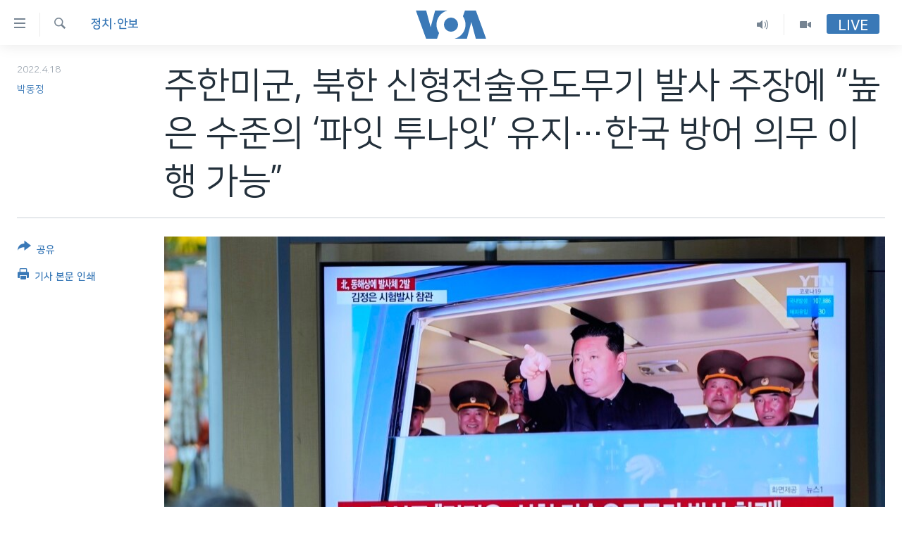

--- FILE ---
content_type: text/html; charset=utf-8
request_url: https://www.voakorea.com/a/6534328.html
body_size: 9900
content:

<!DOCTYPE html>
<html lang="ko" dir="ltr" class="no-js">
<head>
<link href="/Content/responsive/VOA/ko-KR/VOA-ko-KR.css?&amp;av=0.0.0.0&amp;cb=306" rel="stylesheet"/>
<script src="https://tags.voakorea.com/voa-pangea/prod/utag.sync.js"></script> <script type='text/javascript' src='https://www.youtube.com/iframe_api' async></script>
<script type="text/javascript">
//a general 'js' detection, must be on top level in <head>, due to CSS performance
document.documentElement.className = "js";
var cacheBuster = "306";
var appBaseUrl = "/";
var imgEnhancerBreakpoints = [0, 144, 256, 408, 650, 1023, 1597];
var isLoggingEnabled = false;
var isPreviewPage = false;
var isLivePreviewPage = false;
if (!isPreviewPage) {
window.RFE = window.RFE || {};
window.RFE.cacheEnabledByParam = window.location.href.indexOf('nocache=1') === -1;
const url = new URL(window.location.href);
const params = new URLSearchParams(url.search);
// Remove the 'nocache' parameter
params.delete('nocache');
// Update the URL without the 'nocache' parameter
url.search = params.toString();
window.history.replaceState(null, '', url.toString());
} else {
window.addEventListener('load', function() {
const links = window.document.links;
for (let i = 0; i < links.length; i++) {
links[i].href = '#';
links[i].target = '_self';
}
})
}
var pwaEnabled = false;
var swCacheDisabled;
</script>
<meta charset="utf-8" />
<title>주한미군, 북한 신형전술유도무기 발사 주장에 “높은 수준의 ‘파잇 투나잇’ 유지…한국 방어 의무 이행 가능”</title>
<meta name="description" content="주한미군은 북한의 신형 전술유도무기 시험 발사 주장에 대해 “우리는 높은 수준의 ‘파잇 투나잇’(fight tonight) 대비태세를 유지하고 있다”고 밝혔습니다. &#160;" />
<meta name="keywords" content="한반도, 정치·안보" />
<meta name="viewport" content="width=device-width, initial-scale=1.0" />
<meta http-equiv="X-UA-Compatible" content="IE=edge" />
<meta name="robots" content="max-image-preview:large"><meta property="fb:pages" content="186951328047493" />
<meta name="msvalidate.01" content="3286EE554B6F672A6F2E608C02343C0E" />
<link href="https://www.voakorea.com/a/6534328.html" rel="canonical" />
<meta name="apple-mobile-web-app-title" content="VOA" />
<meta name="apple-mobile-web-app-status-bar-style" content="black" />
<meta name="apple-itunes-app" content="app-id=632618796, app-argument=//6534328.ltr" />
<meta content="주한미군, 북한 신형전술유도무기 발사 주장에 “높은 수준의 ‘파잇 투나잇’ 유지…한국 방어 의무 이행 가능”" property="og:title" />
<meta content="주한미군은 북한의 신형 전술유도무기 시험 발사 주장에 대해 “우리는 높은 수준의 ‘파잇 투나잇’(fight tonight) 대비태세를 유지하고 있다”고 밝혔습니다. " property="og:description" />
<meta content="article" property="og:type" />
<meta content="https://www.voakorea.com/a/6534328.html" property="og:url" />
<meta content="Voice of America" property="og:site_name" />
<meta content="https://www.facebook.com/voakorea" property="article:publisher" />
<meta content="https://gdb.voanews.com/03a90000-0aff-0242-9e58-08da2099bf4b_cx3_cy18_cw86_w1200_h630.jpg" property="og:image" />
<meta content="1200" property="og:image:width" />
<meta content="630" property="og:image:height" />
<meta content="540339945982256" property="fb:app_id" />
<meta content="박동정" name="Author" />
<meta content="summary_large_image" name="twitter:card" />
<meta content="@voakorea" name="twitter:site" />
<meta content="https://gdb.voanews.com/03a90000-0aff-0242-9e58-08da2099bf4b_cx3_cy18_cw86_w1200_h630.jpg" name="twitter:image" />
<meta content="주한미군, 북한 신형전술유도무기 발사 주장에 “높은 수준의 ‘파잇 투나잇’ 유지…한국 방어 의무 이행 가능”" name="twitter:title" />
<meta content="주한미군은 북한의 신형 전술유도무기 시험 발사 주장에 대해 “우리는 높은 수준의 ‘파잇 투나잇’(fight tonight) 대비태세를 유지하고 있다”고 밝혔습니다. " name="twitter:description" />
<link rel="amphtml" href="https://www.voakorea.com/amp/6534328.html" />
<script type="application/ld+json">{"articleSection":"정치\u0026#183;안보","isAccessibleForFree":true,"headline":"주한미군, 북한 신형전술유도무기 발사 주장에 “높은 수준의 ‘파잇 투나잇’ 유지…한국 방어 의무 이행 가능”","inLanguage":"ko-KR","keywords":"한반도, 정치·안보","author":{"@type":"Person","url":"https://www.voakorea.com/author/박동정/gvmyp","description":"","image":{"@type":"ImageObject"},"name":"박동정"},"datePublished":"2022-04-17 15:30:00Z","dateModified":"2022-04-18 16:30:47Z","publisher":{"logo":{"width":512,"height":220,"@type":"ImageObject","url":"https://www.voakorea.com/Content/responsive/VOA/ko-KR/img/logo.png"},"@type":"NewsMediaOrganization","url":"https://www.voakorea.com","sameAs":["https://www.facebook.com/voakorea","https://twitter.com/voakorea","https://www.youtube.com/voakorea","https://www.instagram.com/voakorea/"],"name":"VOA 한국어","alternateName":""},"@context":"https://schema.org","@type":"NewsArticle","mainEntityOfPage":"https://www.voakorea.com/a/6534328.html","url":"https://www.voakorea.com/a/6534328.html","description":"주한미군은 북한의 신형 전술유도무기 시험 발사 주장에 대해 “우리는 높은 수준의 ‘파잇 투나잇’(fight tonight) 대비태세를 유지하고 있다”고 밝혔습니다. ","image":{"width":1080,"height":608,"@type":"ImageObject","url":"https://gdb.voanews.com/03a90000-0aff-0242-9e58-08da2099bf4b_cx3_cy18_cw86_w1080_h608.jpg"},"name":"주한미군, 북한 신형전술유도무기 발사 주장에 “높은 수준의 ‘파잇 투나잇’ 유지…한국 방어 의무 이행 가능”"}</script>
<script src="/Scripts/responsive/infographics.b?v=dVbZ-Cza7s4UoO3BqYSZdbxQZVF4BOLP5EfYDs4kqEo1&amp;av=0.0.0.0&amp;cb=306"></script>
<script src="/Scripts/responsive/loader.b?v=Q26XNwrL6vJYKjqFQRDnx01Lk2pi1mRsuLEaVKMsvpA1&amp;av=0.0.0.0&amp;cb=306"></script>
<link rel="icon" type="image/svg+xml" href="/Content/responsive/VOA/img/webApp/favicon.svg" />
<link rel="alternate icon" href="/Content/responsive/VOA/img/webApp/favicon.ico" />
<link rel="apple-touch-icon" sizes="152x152" href="/Content/responsive/VOA/img/webApp/ico-152x152.png" />
<link rel="apple-touch-icon" sizes="144x144" href="/Content/responsive/VOA/img/webApp/ico-144x144.png" />
<link rel="apple-touch-icon" sizes="114x114" href="/Content/responsive/VOA/img/webApp/ico-114x114.png" />
<link rel="apple-touch-icon" sizes="72x72" href="/Content/responsive/VOA/img/webApp/ico-72x72.png" />
<link rel="apple-touch-icon-precomposed" href="/Content/responsive/VOA/img/webApp/ico-57x57.png" />
<link rel="icon" sizes="192x192" href="/Content/responsive/VOA/img/webApp/ico-192x192.png" />
<link rel="icon" sizes="128x128" href="/Content/responsive/VOA/img/webApp/ico-128x128.png" />
<meta name="msapplication-TileColor" content="#ffffff" />
<meta name="msapplication-TileImage" content="/Content/responsive/VOA/img/webApp/ico-144x144.png" />
<link rel="alternate" type="application/rss+xml" title="VOA - Top Stories [RSS]" href="/api/" />
<link rel="sitemap" type="application/rss+xml" href="/sitemap.xml" />
</head>
<body class=" nav-no-loaded cc_theme pg-article print-lay-article js-category-to-nav nojs-images ">
<script type="text/javascript" >
var analyticsData = {url:"https://www.voakorea.com/a/6534328.html",property_id:"469",article_uid:"6534328",page_title:"주한미군, 북한 신형전술유도무기 발사 주장에 “높은 수준의 ‘파잇 투나잇’ 유지…한국 방어 의무 이행 가능”",page_type:"article",content_type:"article",subcontent_type:"article",last_modified:"2022-04-18 16:30:47Z",pub_datetime:"2022-04-17 15:30:00Z",pub_year:"2022",pub_month:"04",pub_day:"17",pub_hour:"15",pub_weekday:"Sunday",section:"정치·안보",english_section:"s_korea-politics",byline:"박동정",categories:"s_korea,s_korea-politics",domain:"www.voakorea.com",language:"Korean",language_service:"VOA Korean",platform:"web",copied:"no",copied_article:"",copied_title:"",runs_js:"Yes",cms_release:"8.44.0.0.306",enviro_type:"prod",slug:"",entity:"VOA",short_language_service:"KOR",platform_short:"W",page_name:"주한미군, 북한 신형전술유도무기 발사 주장에 “높은 수준의 ‘파잇 투나잇’ 유지…한국 방어 의무 이행 가능”"};
</script>
<noscript><iframe src="https://www.googletagmanager.com/ns.html?id=GTM-N8MP7P" height="0" width="0" style="display:none;visibility:hidden"></iframe></noscript><script type="text/javascript" data-cookiecategory="analytics">
var gtmEventObject = Object.assign({}, analyticsData, {event: 'page_meta_ready'});window.dataLayer = window.dataLayer || [];window.dataLayer.push(gtmEventObject);
if (top.location === self.location) { //if not inside of an IFrame
var renderGtm = "true";
if (renderGtm === "true") {
(function(w,d,s,l,i){w[l]=w[l]||[];w[l].push({'gtm.start':new Date().getTime(),event:'gtm.js'});var f=d.getElementsByTagName(s)[0],j=d.createElement(s),dl=l!='dataLayer'?'&l='+l:'';j.async=true;j.src='//www.googletagmanager.com/gtm.js?id='+i+dl;f.parentNode.insertBefore(j,f);})(window,document,'script','dataLayer','GTM-N8MP7P');
}
}
</script>
<!--Analytics tag js version start-->
<script type="text/javascript" data-cookiecategory="analytics">
var utag_data = Object.assign({}, analyticsData, {});
if(typeof(TealiumTagFrom)==='function' && typeof(TealiumTagSearchKeyword)==='function') {
var utag_from=TealiumTagFrom();var utag_searchKeyword=TealiumTagSearchKeyword();
if(utag_searchKeyword!=null && utag_searchKeyword!=='' && utag_data["search_keyword"]==null) utag_data["search_keyword"]=utag_searchKeyword;if(utag_from!=null && utag_from!=='') utag_data["from"]=TealiumTagFrom();}
if(window.top!== window.self&&utag_data.page_type==="snippet"){utag_data.page_type = 'iframe';}
try{if(window.top!==window.self&&window.self.location.hostname===window.top.location.hostname){utag_data.platform = 'self-embed';utag_data.platform_short = 'se';}}catch(e){if(window.top!==window.self&&window.self.location.search.includes("platformType=self-embed")){utag_data.platform = 'cross-promo';utag_data.platform_short = 'cp';}}
(function(a,b,c,d){ a="https://tags.voakorea.com/voa-pangea/prod/utag.js"; b=document;c="script";d=b.createElement(c);d.src=a;d.type="text/java"+c;d.async=true; a=b.getElementsByTagName(c)[0];a.parentNode.insertBefore(d,a); })();
</script>
<!--Analytics tag js version end-->
<!-- Analytics tag management NoScript -->
<noscript>
<img style="position: absolute; border: none;" src="https://ssc.voakorea.com/b/ss/bbgprod,bbgentityvoa/1/G.4--NS/2095528965?pageName=voa%3akor%3aw%3aarticle%3a%ec%a3%bc%ed%95%9c%eb%af%b8%ea%b5%b0%2c%20%eb%b6%81%ed%95%9c%20%ec%8b%a0%ed%98%95%ec%a0%84%ec%88%a0%ec%9c%a0%eb%8f%84%eb%ac%b4%ea%b8%b0%20%eb%b0%9c%ec%82%ac%20%ec%a3%bc%ec%9e%a5%ec%97%90%20%e2%80%9c%eb%86%92%ec%9d%80%20%ec%88%98%ec%a4%80%ec%9d%98%20%e2%80%98%ed%8c%8c%ec%9e%87%20%ed%88%ac%eb%82%98%ec%9e%87%e2%80%99%20%ec%9c%a0%ec%a7%80%e2%80%a6%ed%95%9c%ea%b5%ad%20%eb%b0%a9%ec%96%b4%20%ec%9d%98%eb%ac%b4%20%ec%9d%b4%ed%96%89%20%ea%b0%80%eb%8a%a5%e2%80%9d&amp;c6=%ec%a3%bc%ed%95%9c%eb%af%b8%ea%b5%b0%2c%20%eb%b6%81%ed%95%9c%20%ec%8b%a0%ed%98%95%ec%a0%84%ec%88%a0%ec%9c%a0%eb%8f%84%eb%ac%b4%ea%b8%b0%20%eb%b0%9c%ec%82%ac%20%ec%a3%bc%ec%9e%a5%ec%97%90%20%e2%80%9c%eb%86%92%ec%9d%80%20%ec%88%98%ec%a4%80%ec%9d%98%20%e2%80%98%ed%8c%8c%ec%9e%87%20%ed%88%ac%eb%82%98%ec%9e%87%e2%80%99%20%ec%9c%a0%ec%a7%80%e2%80%a6%ed%95%9c%ea%b5%ad%20%eb%b0%a9%ec%96%b4%20%ec%9d%98%eb%ac%b4%20%ec%9d%b4%ed%96%89%20%ea%b0%80%eb%8a%a5%e2%80%9d&amp;v36=8.44.0.0.306&amp;v6=D=c6&amp;g=https%3a%2f%2fwww.voakorea.com%2fa%2f6534328.html&amp;c1=D=g&amp;v1=D=g&amp;events=event1,event52&amp;c16=voa%20korean&amp;v16=D=c16&amp;c5=s_korea-politics&amp;v5=D=c5&amp;ch=%ec%a0%95%ec%b9%98%c2%b7%ec%95%88%eb%b3%b4&amp;c15=korean&amp;v15=D=c15&amp;c4=article&amp;v4=D=c4&amp;c14=6534328&amp;v14=D=c14&amp;v20=no&amp;c17=web&amp;v17=D=c17&amp;mcorgid=518abc7455e462b97f000101%40adobeorg&amp;server=www.voakorea.com&amp;pageType=D=c4&amp;ns=bbg&amp;v29=D=server&amp;v25=voa&amp;v30=469&amp;v105=D=User-Agent " alt="analytics" width="1" height="1" /></noscript>
<!-- End of Analytics tag management NoScript -->
<!--*** Accessibility links - For ScreenReaders only ***-->
<section>
<div class="sr-only">
<h2>연결 가능 링크</h2>
<ul>
<li><a href="#content" data-disable-smooth-scroll="1">메인 콘텐츠로 이동</a></li>
<li><a href="#navigation" data-disable-smooth-scroll="1">메인 네비게이션으로 이동</a></li>
<li><a href="#txtHeaderSearch" data-disable-smooth-scroll="1">검색으로 이등</a></li>
</ul>
</div>
</section>
<div dir="ltr">
<div id="page">
<aside>
<div class="c-lightbox overlay-modal">
<div class="c-lightbox__intro">
<h2 class="c-lightbox__intro-title"></h2>
<button class="btn btn--rounded c-lightbox__btn c-lightbox__intro-next" title="다음">
<span class="ico ico--rounded ico-chevron-forward"></span>
<span class="sr-only">다음</span>
</button>
</div>
<div class="c-lightbox__nav">
<button class="btn btn--rounded c-lightbox__btn c-lightbox__btn--close" title="Close">
<span class="ico ico--rounded ico-close"></span>
<span class="sr-only">Close</span>
</button>
<button class="btn btn--rounded c-lightbox__btn c-lightbox__btn--prev" title="이전">
<span class="ico ico--rounded ico-chevron-backward"></span>
<span class="sr-only">이전</span>
</button>
<button class="btn btn--rounded c-lightbox__btn c-lightbox__btn--next" title="다음">
<span class="ico ico--rounded ico-chevron-forward"></span>
<span class="sr-only">다음</span>
</button>
</div>
<div class="c-lightbox__content-wrap">
<figure class="c-lightbox__content">
<span class="c-spinner c-spinner--lightbox">
<img src="/Content/responsive/img/player-spinner.png"
alt="please wait"
title="please wait" />
</span>
<div class="c-lightbox__img">
<div class="thumb">
<img src="" alt="" />
</div>
</div>
<figcaption>
<div class="c-lightbox__info c-lightbox__info--foot">
<span class="c-lightbox__counter"></span>
<span class="caption c-lightbox__caption"></span>
</div>
</figcaption>
</figure>
</div>
<div class="hidden">
<div class="content-advisory__box content-advisory__box--lightbox">
<span class="content-advisory__box-text">This image contains sensitive content which some people may find offensive or disturbing.</span>
<button class="btn btn--transparent content-advisory__box-btn m-t-md" value="text" type="button">
<span class="btn__text">
Click to reveal
</span>
</button>
</div>
</div>
</div>
<div class="print-dialogue">
<div class="container">
<h3 class="print-dialogue__title section-head">Print Options:</h3>
<div class="print-dialogue__opts">
<ul class="print-dialogue__opt-group">
<li class="form__group form__group--checkbox">
<input class="form__check " id="checkboxImages" name="checkboxImages" type="checkbox" checked="checked" />
<label for="checkboxImages" class="form__label m-t-md">Images</label>
</li>
<li class="form__group form__group--checkbox">
<input class="form__check " id="checkboxMultimedia" name="checkboxMultimedia" type="checkbox" checked="checked" />
<label for="checkboxMultimedia" class="form__label m-t-md">Multimedia</label>
</li>
</ul>
<ul class="print-dialogue__opt-group">
<li class="form__group form__group--checkbox">
<input class="form__check " id="checkboxEmbedded" name="checkboxEmbedded" type="checkbox" checked="checked" />
<label for="checkboxEmbedded" class="form__label m-t-md">Embedded Content</label>
</li>
<li class="hidden">
<input class="form__check " id="checkboxComments" name="checkboxComments" type="checkbox" />
<label for="checkboxComments" class="form__label m-t-md">Comments</label>
</li>
</ul>
</div>
<div class="print-dialogue__buttons">
<button class="btn btn--secondary close-button" type="button" title="Cancel">
<span class="btn__text ">Cancel</span>
</button>
<button class="btn btn-cust-print m-l-sm" type="button" title="기사 본문 인쇄">
<span class="btn__text ">기사 본문 인쇄</span>
</button>
</div>
</div>
</div>
<div class="ctc-message pos-fix">
<div class="ctc-message__inner">Link has been copied to clipboard</div>
</div>
</aside>
<div class="hdr-20 hdr-20--big">
<div class="hdr-20__inner">
<div class="hdr-20__max pos-rel">
<div class="hdr-20__side hdr-20__side--primary d-flex">
<label data-for="main-menu-ctrl" data-switcher-trigger="true" data-switch-target="main-menu-ctrl" class="burger hdr-trigger pos-rel trans-trigger" data-trans-evt="click" data-trans-id="menu">
<span class="ico ico-close hdr-trigger__ico hdr-trigger__ico--close burger__ico burger__ico--close"></span>
<span class="ico ico-menu hdr-trigger__ico hdr-trigger__ico--open burger__ico burger__ico--open"></span>
</label>
<div class="menu-pnl pos-fix trans-target" data-switch-target="main-menu-ctrl" data-trans-id="menu">
<div class="menu-pnl__inner">
<nav class="main-nav menu-pnl__item menu-pnl__item--first">
<ul class="main-nav__list accordeon" data-analytics-tales="false" data-promo-name="link" data-location-name="nav,secnav">
<li class="main-nav__item">
<a class="main-nav__item-name main-nav__item-name--link" href="/p/9079.html" title="한반도" data-item-name="korea" >한반도</a>
</li>
<li class="main-nav__item">
<a class="main-nav__item-name main-nav__item-name--link" href="/p/9080.html" title="세계" data-item-name="world" >세계</a>
</li>
<li class="main-nav__item">
<a class="main-nav__item-name main-nav__item-name--link" href="/p/9853.html" title="연말 결산" data-item-name="Yearender-2025" >연말 결산</a>
</li>
<li class="main-nav__item">
<a class="main-nav__item-name main-nav__item-name--link" href="https://www.voakorea.com/programs/tv" title="VOD" >VOD</a>
</li>
<li class="main-nav__item accordeon__item" data-switch-target="menu-item-1071">
<label class="main-nav__item-name main-nav__item-name--label accordeon__control-label" data-switcher-trigger="true" data-for="menu-item-1071">
라디오
<span class="ico ico-chevron-down main-nav__chev"></span>
</label>
<div class="main-nav__sub-list">
<a class="main-nav__item-name main-nav__item-name--link main-nav__item-name--sub" href="/programs/radio" title="프로그램" >프로그램</a>
<a class="main-nav__item-name main-nav__item-name--link main-nav__item-name--sub" href="/p/5867.html" title="주파수 안내" >주파수 안내</a>
</div>
</li>
</ul>
</nav>
<div class="menu-pnl__item">
<a href="https://learningenglish.voanews.com/" class="menu-pnl__item-link" alt="Learning English">Learning English</a>
</div>
<div class="menu-pnl__item menu-pnl__item--social">
<h5 class="menu-pnl__sub-head">Follow Us</h5>
<a href="https://www.facebook.com/voakorea" title="VOA 페이스북" data-analytics-text="follow_on_facebook" class="btn btn--rounded btn--social-inverted menu-pnl__btn js-social-btn btn-facebook" target="_blank" rel="noopener">
<span class="ico ico-facebook-alt ico--rounded"></span>
</a>
<a href="https://twitter.com/voakorea" title="VOA 트위터" data-analytics-text="follow_on_twitter" class="btn btn--rounded btn--social-inverted menu-pnl__btn js-social-btn btn-twitter" target="_blank" rel="noopener">
<span class="ico ico-twitter ico--rounded"></span>
</a>
<a href="https://www.youtube.com/voakorea" title="VOA 유튜브" data-analytics-text="follow_on_youtube" class="btn btn--rounded btn--social-inverted menu-pnl__btn js-social-btn btn-youtube" target="_blank" rel="noopener">
<span class="ico ico-youtube ico--rounded"></span>
</a>
<a href="https://www.instagram.com/voakorea/" title="VOA 인스타그램" data-analytics-text="follow_on_instagram" class="btn btn--rounded btn--social-inverted menu-pnl__btn js-social-btn btn-instagram" target="_blank" rel="noopener">
<span class="ico ico-instagram ico--rounded"></span>
</a>
</div>
<div class="menu-pnl__item">
<a href="/navigation/allsites" class="menu-pnl__item-link">
<span class="ico ico-languages "></span>
언어 선택
</a>
</div>
</div>
</div>
<label data-for="top-search-ctrl" data-switcher-trigger="true" data-switch-target="top-search-ctrl" class="top-srch-trigger hdr-trigger">
<span class="ico ico-close hdr-trigger__ico hdr-trigger__ico--close top-srch-trigger__ico top-srch-trigger__ico--close"></span>
<span class="ico ico-search hdr-trigger__ico hdr-trigger__ico--open top-srch-trigger__ico top-srch-trigger__ico--open"></span>
</label>
<div class="srch-top srch-top--in-header" data-switch-target="top-search-ctrl">
<div class="container">
<form action="/s" class="srch-top__form srch-top__form--in-header" id="form-topSearchHeader" method="get" role="search"><label for="txtHeaderSearch" class="sr-only">검색</label>
<input type="text" id="txtHeaderSearch" name="k" placeholder="검색어 입력" accesskey="s" value="" class="srch-top__input analyticstag-event" onkeydown="if (event.keyCode === 13) { FireAnalyticsTagEventOnSearch('search', $dom.get('#txtHeaderSearch')[0].value) }" />
<button title="검색" type="submit" class="btn btn--top-srch analyticstag-event" onclick="FireAnalyticsTagEventOnSearch('search', $dom.get('#txtHeaderSearch')[0].value) ">
<span class="ico ico-search"></span>
</button></form>
</div>
</div>
<a href="/" class="main-logo-link">
<img src="/Content/responsive/VOA/ko-KR/img/logo-compact.svg" class="main-logo main-logo--comp" alt="site logo">
<img src="/Content/responsive/VOA/ko-KR/img/logo.svg" class="main-logo main-logo--big" alt="site logo">
</a>
</div>
<div class="hdr-20__side hdr-20__side--secondary d-flex">
<a href="/programs/tv" title="Video" class="hdr-20__secondary-item" data-item-name="video">
<span class="ico ico-video hdr-20__secondary-icon"></span>
</a>
<a href="/programs/radio" title="Audio" class="hdr-20__secondary-item" data-item-name="audio">
<span class="ico ico-audio hdr-20__secondary-icon"></span>
</a>
<a href="/s" title="검색" class="hdr-20__secondary-item hdr-20__secondary-item--search" data-item-name="search">
<span class="ico ico-search hdr-20__secondary-icon hdr-20__secondary-icon--search"></span>
</a>
<div class="hdr-20__secondary-item live-b-drop">
<div class="live-b-drop__off">
<a href="/live/" class="live-b-drop__link" title="Live" data-item-name="live">
<span class="badge badge--live-btn badge--live-btn-off">
Live
</span>
</a>
</div>
<div class="live-b-drop__on hidden">
<label data-for="live-ctrl" data-switcher-trigger="true" data-switch-target="live-ctrl" class="live-b-drop__label pos-rel">
<span class="badge badge--live badge--live-btn">
Live
</span>
<span class="ico ico-close live-b-drop__label-ico live-b-drop__label-ico--close"></span>
</label>
<div class="live-b-drop__panel" id="targetLivePanelDiv" data-switch-target="live-ctrl"></div>
</div>
</div>
<div class="srch-bottom">
<form action="/s" class="srch-bottom__form d-flex" id="form-bottomSearch" method="get" role="search"><label for="txtSearch" class="sr-only">검색</label>
<input type="search" id="txtSearch" name="k" placeholder="검색어 입력" accesskey="s" value="" class="srch-bottom__input analyticstag-event" onkeydown="if (event.keyCode === 13) { FireAnalyticsTagEventOnSearch('search', $dom.get('#txtSearch')[0].value) }" />
<button title="검색" type="submit" class="btn btn--bottom-srch analyticstag-event" onclick="FireAnalyticsTagEventOnSearch('search', $dom.get('#txtSearch')[0].value) ">
<span class="ico ico-search"></span>
</button></form>
</div>
</div>
<img src="/Content/responsive/VOA/ko-KR/img/logo-print.gif" class="logo-print" alt="site logo">
<img src="/Content/responsive/VOA/ko-KR/img/logo-print_color.png" class="logo-print logo-print--color" alt="site logo">
</div>
</div>
</div>
<script>
if (document.body.className.indexOf('pg-home') > -1) {
var nav2In = document.querySelector('.hdr-20__inner');
var nav2Sec = document.querySelector('.hdr-20__side--secondary');
var secStyle = window.getComputedStyle(nav2Sec);
if (nav2In && window.pageYOffset < 150 && secStyle['position'] !== 'fixed') {
nav2In.classList.add('hdr-20__inner--big')
}
}
</script>
<div class="c-hlights c-hlights--breaking c-hlights--no-item" data-hlight-display="mobile,desktop">
<div class="c-hlights__wrap container p-0">
<div class="c-hlights__nav">
<a role="button" href="#" title="이전">
<span class="ico ico-chevron-backward m-0"></span>
<span class="sr-only">이전</span>
</a>
<a role="button" href="#" title="다음">
<span class="ico ico-chevron-forward m-0"></span>
<span class="sr-only">다음</span>
</a>
</div>
<span class="c-hlights__label">
<span class="">속보</span>
<span class="switcher-trigger">
<label data-for="more-less-1" data-switcher-trigger="true" class="switcher-trigger__label switcher-trigger__label--more p-b-0" title="본문 보기">
<span class="ico ico-chevron-down"></span>
</label>
<label data-for="more-less-1" data-switcher-trigger="true" class="switcher-trigger__label switcher-trigger__label--less p-b-0" title="본문 닫기">
<span class="ico ico-chevron-up"></span>
</label>
</span>
</span>
<ul class="c-hlights__items switcher-target" data-switch-target="more-less-1">
</ul>
</div>
</div> <div id="content">
<main class="container">
<div class="hdr-container">
<div class="row">
<div class="col-category col-xs-12 col-md-2 pull-left"> <div class="category js-category">
<a class="" href="/z/2767">정치&#183;안보</a> </div>
</div><div class="col-title col-xs-12 col-md-10 pull-right"> <h1 class="title pg-title">
주한미군, 북한 신형전술유도무기 발사 주장에 “높은 수준의 ‘파잇 투나잇’ 유지…한국 방어 의무 이행 가능”
</h1>
</div><div class="col-publishing-details col-xs-12 col-sm-12 col-md-2 pull-left"> <div class="publishing-details ">
<div class="published">
<span class="date" >
<time pubdate="pubdate" datetime="2022-04-18T00:30:00+09:00">
2022.4.18
</time>
</span>
</div>
<div class="links">
<ul class="links__list links__list--column">
<li class="links__item">
<a class="links__item-link" href="/author/박동정/gvmyp" title="박동정">박동정</a>
</li>
</ul>
</div>
</div>
</div><div class="col-lg-12 separator"> <div class="separator">
<hr class="title-line" />
</div>
</div><div class="col-multimedia col-xs-12 col-md-10 pull-right"> <div class="cover-media">
<figure class="media-image js-media-expand">
<div class="img-wrap">
<div class="thumb thumb16_9">
<img src="https://gdb.voanews.com/03a90000-0aff-0242-9e58-08da2099bf4b_cx3_cy18_cw86_w250_r1_s.jpg" alt="17일 한국 서울역에 설치된 TV에서 북한의 &#39;신형 전술유도무기 발사&#39; 관련 뉴스가 나오고 있다." />
</div>
</div>
<figcaption>
<span class="caption">17일 한국 서울역에 설치된 TV에서 북한의 &#39;신형 전술유도무기 발사&#39; 관련 뉴스가 나오고 있다.</span>
</figcaption>
</figure>
</div>
</div><div class="col-xs-12 col-md-2 pull-left article-share pos-rel"> <div class="share--box">
<div class="sticky-share-container" style="display:none">
<div class="container">
<a href="https://www.voakorea.com" id="logo-sticky-share">&nbsp;</a>
<div class="pg-title pg-title--sticky-share">
주한미군, 북한 신형전술유도무기 발사 주장에 “높은 수준의 ‘파잇 투나잇’ 유지…한국 방어 의무 이행 가능”
</div>
<div class="sticked-nav-actions">
<!--This part is for sticky navigation display-->
<p class="buttons link-content-sharing p-0 ">
<button class="btn btn--link btn-content-sharing p-t-0 " id="btnContentSharing" value="text" role="Button" type="" title="공유 옵션 더 보기">
<span class="ico ico-share ico--l"></span>
<span class="btn__text ">
공유
</span>
</button>
</p>
<aside class="content-sharing js-content-sharing js-content-sharing--apply-sticky content-sharing--sticky"
role="complementary"
data-share-url="https://www.voakorea.com/a/6534328.html" data-share-title="주한미군, 북한 신형전술유도무기 발사 주장에 “높은 수준의 ‘파잇 투나잇’ 유지…한국 방어 의무 이행 가능”" data-share-text="주한미군은 북한의 신형 전술유도무기 시험 발사 주장에 대해 “우리는 높은 수준의 ‘파잇 투나잇’(fight tonight) 대비태세를 유지하고 있다”고 밝혔습니다. &#160;">
<div class="content-sharing__popover">
<h6 class="content-sharing__title">공유</h6>
<button href="#close" id="btnCloseSharing" class="btn btn--text-like content-sharing__close-btn">
<span class="ico ico-close ico--l"></span>
</button>
<ul class="content-sharing__list">
<li class="content-sharing__item">
<div class="ctc ">
<input type="text" class="ctc__input" readonly="readonly">
<a href="" js-href="https://www.voakorea.com/a/6534328.html" class="content-sharing__link ctc__button">
<span class="ico ico-copy-link ico--rounded ico--s"></span>
<span class="content-sharing__link-text">Copy link</span>
</a>
</div>
</li>
<li class="content-sharing__item">
<a href="https://facebook.com/sharer.php?u=https%3a%2f%2fwww.voakorea.com%2fa%2f6534328.html"
data-analytics-text="share_on_facebook"
title="Facebook" target="_blank"
class="content-sharing__link js-social-btn">
<span class="ico ico-facebook ico--rounded ico--s"></span>
<span class="content-sharing__link-text">Facebook</span>
</a>
</li>
<li class="content-sharing__item">
<a href="https://twitter.com/share?url=https%3a%2f%2fwww.voakorea.com%2fa%2f6534328.html&amp;text=%ec%a3%bc%ed%95%9c%eb%af%b8%ea%b5%b0%2c+%eb%b6%81%ed%95%9c+%ec%8b%a0%ed%98%95%ec%a0%84%ec%88%a0%ec%9c%a0%eb%8f%84%eb%ac%b4%ea%b8%b0+%eb%b0%9c%ec%82%ac+%ec%a3%bc%ec%9e%a5%ec%97%90+%e2%80%9c%eb%86%92%ec%9d%80+%ec%88%98%ec%a4%80%ec%9d%98+%e2%80%98%ed%8c%8c%ec%9e%87+%ed%88%ac%eb%82%98%ec%9e%87%e2%80%99+%ec%9c%a0%ec%a7%80%e2%80%a6%ed%95%9c%ea%b5%ad+%eb%b0%a9%ec%96%b4+%ec%9d%98%eb%ac%b4+%ec%9d%b4%ed%96%89+%ea%b0%80%eb%8a%a5%e2%80%9d"
data-analytics-text="share_on_twitter"
title="Twitter" target="_blank"
class="content-sharing__link js-social-btn">
<span class="ico ico-twitter ico--rounded ico--s"></span>
<span class="content-sharing__link-text">Twitter</span>
</a>
</li>
<li class="content-sharing__item visible-xs-inline-block visible-sm-inline-block">
<a href="whatsapp://send?text=https%3a%2f%2fwww.voakorea.com%2fa%2f6534328.html"
data-analytics-text="share_on_whatsapp"
title="WhatsApp" target="_blank"
class="content-sharing__link js-social-btn">
<span class="ico ico-whatsapp ico--rounded ico--s"></span>
<span class="content-sharing__link-text">WhatsApp</span>
</a>
</li>
<li class="content-sharing__item visible-md-inline-block visible-lg-inline-block">
<a href="https://web.whatsapp.com/send?text=https%3a%2f%2fwww.voakorea.com%2fa%2f6534328.html"
data-analytics-text="share_on_whatsapp_desktop"
title="WhatsApp" target="_blank"
class="content-sharing__link js-social-btn">
<span class="ico ico-whatsapp ico--rounded ico--s"></span>
<span class="content-sharing__link-text">WhatsApp</span>
</a>
</li>
<li class="content-sharing__item visible-xs-inline-block visible-sm-inline-block">
<a href="https://line.me/R/msg/text/?https%3a%2f%2fwww.voakorea.com%2fa%2f6534328.html"
data-analytics-text="share_on_line"
title="Line" target="_blank"
class="content-sharing__link js-social-btn">
<span class="ico ico-line ico--rounded ico--s"></span>
<span class="content-sharing__link-text">Line</span>
</a>
</li>
<li class="content-sharing__item visible-md-inline-block visible-lg-inline-block">
<a href="https://timeline.line.me/social-plugin/share?url=https%3a%2f%2fwww.voakorea.com%2fa%2f6534328.html"
data-analytics-text="share_on_line_desktop"
title="Line" target="_blank"
class="content-sharing__link js-social-btn">
<span class="ico ico-line ico--rounded ico--s"></span>
<span class="content-sharing__link-text">Line</span>
</a>
</li>
<li class="content-sharing__item">
<a href="mailto:?body=https%3a%2f%2fwww.voakorea.com%2fa%2f6534328.html&amp;subject=주한미군, 북한 신형전술유도무기 발사 주장에 “높은 수준의 ‘파잇 투나잇’ 유지…한국 방어 의무 이행 가능”"
title="Email"
class="content-sharing__link ">
<span class="ico ico-email ico--rounded ico--s"></span>
<span class="content-sharing__link-text">Email</span>
</a>
</li>
</ul>
</div>
</aside>
</div>
</div>
</div>
<div class="links">
<p class="buttons link-content-sharing p-0 ">
<button class="btn btn--link btn-content-sharing p-t-0 " id="btnContentSharing" value="text" role="Button" type="" title="공유 옵션 더 보기">
<span class="ico ico-share ico--l"></span>
<span class="btn__text ">
공유
</span>
</button>
</p>
<aside class="content-sharing js-content-sharing " role="complementary"
data-share-url="https://www.voakorea.com/a/6534328.html" data-share-title="주한미군, 북한 신형전술유도무기 발사 주장에 “높은 수준의 ‘파잇 투나잇’ 유지…한국 방어 의무 이행 가능”" data-share-text="주한미군은 북한의 신형 전술유도무기 시험 발사 주장에 대해 “우리는 높은 수준의 ‘파잇 투나잇’(fight tonight) 대비태세를 유지하고 있다”고 밝혔습니다. &#160;">
<div class="content-sharing__popover">
<h6 class="content-sharing__title">공유</h6>
<button href="#close" id="btnCloseSharing" class="btn btn--text-like content-sharing__close-btn">
<span class="ico ico-close ico--l"></span>
</button>
<ul class="content-sharing__list">
<li class="content-sharing__item">
<div class="ctc ">
<input type="text" class="ctc__input" readonly="readonly">
<a href="" js-href="https://www.voakorea.com/a/6534328.html" class="content-sharing__link ctc__button">
<span class="ico ico-copy-link ico--rounded ico--l"></span>
<span class="content-sharing__link-text">Copy link</span>
</a>
</div>
</li>
<li class="content-sharing__item">
<a href="https://facebook.com/sharer.php?u=https%3a%2f%2fwww.voakorea.com%2fa%2f6534328.html"
data-analytics-text="share_on_facebook"
title="Facebook" target="_blank"
class="content-sharing__link js-social-btn">
<span class="ico ico-facebook ico--rounded ico--l"></span>
<span class="content-sharing__link-text">Facebook</span>
</a>
</li>
<li class="content-sharing__item">
<a href="https://twitter.com/share?url=https%3a%2f%2fwww.voakorea.com%2fa%2f6534328.html&amp;text=%ec%a3%bc%ed%95%9c%eb%af%b8%ea%b5%b0%2c+%eb%b6%81%ed%95%9c+%ec%8b%a0%ed%98%95%ec%a0%84%ec%88%a0%ec%9c%a0%eb%8f%84%eb%ac%b4%ea%b8%b0+%eb%b0%9c%ec%82%ac+%ec%a3%bc%ec%9e%a5%ec%97%90+%e2%80%9c%eb%86%92%ec%9d%80+%ec%88%98%ec%a4%80%ec%9d%98+%e2%80%98%ed%8c%8c%ec%9e%87+%ed%88%ac%eb%82%98%ec%9e%87%e2%80%99+%ec%9c%a0%ec%a7%80%e2%80%a6%ed%95%9c%ea%b5%ad+%eb%b0%a9%ec%96%b4+%ec%9d%98%eb%ac%b4+%ec%9d%b4%ed%96%89+%ea%b0%80%eb%8a%a5%e2%80%9d"
data-analytics-text="share_on_twitter"
title="Twitter" target="_blank"
class="content-sharing__link js-social-btn">
<span class="ico ico-twitter ico--rounded ico--l"></span>
<span class="content-sharing__link-text">Twitter</span>
</a>
</li>
<li class="content-sharing__item visible-xs-inline-block visible-sm-inline-block">
<a href="whatsapp://send?text=https%3a%2f%2fwww.voakorea.com%2fa%2f6534328.html"
data-analytics-text="share_on_whatsapp"
title="WhatsApp" target="_blank"
class="content-sharing__link js-social-btn">
<span class="ico ico-whatsapp ico--rounded ico--l"></span>
<span class="content-sharing__link-text">WhatsApp</span>
</a>
</li>
<li class="content-sharing__item visible-md-inline-block visible-lg-inline-block">
<a href="https://web.whatsapp.com/send?text=https%3a%2f%2fwww.voakorea.com%2fa%2f6534328.html"
data-analytics-text="share_on_whatsapp_desktop"
title="WhatsApp" target="_blank"
class="content-sharing__link js-social-btn">
<span class="ico ico-whatsapp ico--rounded ico--l"></span>
<span class="content-sharing__link-text">WhatsApp</span>
</a>
</li>
<li class="content-sharing__item visible-xs-inline-block visible-sm-inline-block">
<a href="https://line.me/R/msg/text/?https%3a%2f%2fwww.voakorea.com%2fa%2f6534328.html"
data-analytics-text="share_on_line"
title="Line" target="_blank"
class="content-sharing__link js-social-btn">
<span class="ico ico-line ico--rounded ico--l"></span>
<span class="content-sharing__link-text">Line</span>
</a>
</li>
<li class="content-sharing__item visible-md-inline-block visible-lg-inline-block">
<a href="https://timeline.line.me/social-plugin/share?url=https%3a%2f%2fwww.voakorea.com%2fa%2f6534328.html"
data-analytics-text="share_on_line_desktop"
title="Line" target="_blank"
class="content-sharing__link js-social-btn">
<span class="ico ico-line ico--rounded ico--l"></span>
<span class="content-sharing__link-text">Line</span>
</a>
</li>
<li class="content-sharing__item">
<a href="mailto:?body=https%3a%2f%2fwww.voakorea.com%2fa%2f6534328.html&amp;subject=주한미군, 북한 신형전술유도무기 발사 주장에 “높은 수준의 ‘파잇 투나잇’ 유지…한국 방어 의무 이행 가능”"
title="Email"
class="content-sharing__link ">
<span class="ico ico-email ico--rounded ico--l"></span>
<span class="content-sharing__link-text">Email</span>
</a>
</li>
</ul>
</div>
</aside>
<p class="link-print visible-md visible-lg buttons p-0">
<button class="btn btn--link btn-print p-t-0" onclick="if (typeof FireAnalyticsTagEvent === 'function') {FireAnalyticsTagEvent({ on_page_event: 'print_story' });}return false" title="(CTRL+P)">
<span class="ico ico-print"></span>
<span class="btn__text">기사 본문 인쇄</span>
</button>
</p>
</div>
</div>
</div>
</div>
</div>
<div class="body-container">
<div class="row">
<div class="col-xs-12 col-sm-12 col-md-10 col-lg-10 pull-right">
<div class="row">
<div class="col-xs-12 col-sm-12 col-md-8 col-lg-8 pull-left bottom-offset content-offset">
<div id="article-content" class="content-floated-wrap fb-quotable">
<div class="wsw">
<p>주한미군은 북한의 신형 전술유도무기 시험 발사 주장에 대해 “우리는 높은 수준의 ‘파잇 투나잇’(fight tonight) 대비태세를 유지하고 있다”고 밝혔습니다. </p>
<p>[웨슬리 헤이즈 주한미군 대변인] “Our position has been consistent: we remain at a high level of “fight tonight” readiness and we can fulfill our obligation to protect and defend the Republic of Korea against any threat or adversary.”</p>
<p>웨슬리 헤이즈 주한미군 대변인은 18일 VOA에 보낸 이메일에서 북한의 신형 전술유도무기 시험 발표와 관련해 “우리의 입장은 일관됐다”며 이같이 말했습니다. </p>
<p>헤이즈 대변인은 이어 “우리는 어떠한 위협이나 적으로부터 한국을 보호하고 방어할 의무를 이행할 수 있다”고 강조했습니다. </p>
<p>앞서 북한 대외 관영 ‘조선중앙통신’과 노동당 기관지 ‘노동신문’은 17일 김정은 국무위원장 참관 아래 신형 전술유도무기를 시험발사했고 성공적으로 진행됐다고 보도했습니다. </p>
<p>이와 관련해 미 국방부 대변인은 16일 북한의 신형 전술유도무기 시험 발표에 대한 VOA의 질의에 “우리는 북한의 장사정포 시스템(long range artillery system) 시험 발표에 대해 알고 있다”며 “동맹 파트너와 긴밀한 공조 속에 모든 활동을 분석하고 있다”고 답했습니다. </p>
<p>VOA 뉴스 박동정입니다.</p>
</div>
<ul>
</ul>
</div>
</div>
<div class="col-xs-12 col-sm-12 col-md-4 col-lg-4 pull-left design-top-offset"> <div class="media-block-wrap">
<h2 class="section-head">관련 뉴스</h2>
<div class="row">
<ul>
<li class="col-xs-12 col-sm-6 col-md-12 col-lg-12 mb-grid">
<div class="media-block ">
<a href="/a/6533855.html" class="img-wrap img-wrap--t-spac img-wrap--size-4 img-wrap--float" title="북한 13번째 미사일 도발...전문가들 &quot;한국 겨냥 전술핵무기 위협 노골화&quot;">
<div class="thumb thumb16_9">
<noscript class="nojs-img">
<img src="https://gdb.voanews.com/7834aa1c-12be-4667-bdd1-4e9f79cc27a5_w100_r1.jpg" alt="북한 13번째 미사일 도발...전문가들 &quot;한국 겨냥 전술핵무기 위협 노골화&quot;" />
</noscript>
<img data-src="https://gdb.voanews.com/7834aa1c-12be-4667-bdd1-4e9f79cc27a5_w33_r1.jpg" src="" alt="북한 13번째 미사일 도발...전문가들 &quot;한국 겨냥 전술핵무기 위협 노골화&quot;" class=""/>
</div>
</a>
<div class="media-block__content media-block__content--h">
<a href="/a/6533855.html">
<h4 class="media-block__title media-block__title--size-4" title="북한 13번째 미사일 도발...전문가들 &quot;한국 겨냥 전술핵무기 위협 노골화&quot;">
북한 13번째 미사일 도발...전문가들 &quot;한국 겨냥 전술핵무기 위협 노골화&quot;
</h4>
</a>
</div>
</div>
</li>
<li class="col-xs-12 col-sm-6 col-md-12 col-lg-12 mb-grid">
<div class="media-block ">
<a href="/a/6533124.html" class="img-wrap img-wrap--t-spac img-wrap--size-4 img-wrap--float" title="미 국방부, 북한 신형전술유도무기 발사에 &quot;모든 활동 분석 중&quot;">
<div class="thumb thumb16_9">
<noscript class="nojs-img">
<img src="https://gdb.voanews.com/d99a2d85-28bd-4de9-91e9-0910fd7dff0c_w100_r1.jpg" alt="미 국방부, 북한 신형전술유도무기 발사에 &quot;모든 활동 분석 중&quot;" />
</noscript>
<img data-src="https://gdb.voanews.com/d99a2d85-28bd-4de9-91e9-0910fd7dff0c_w33_r1.jpg" src="" alt="미 국방부, 북한 신형전술유도무기 발사에 &quot;모든 활동 분석 중&quot;" class=""/>
</div>
</a>
<div class="media-block__content media-block__content--h">
<a href="/a/6533124.html">
<h4 class="media-block__title media-block__title--size-4" title="미 국방부, 북한 신형전술유도무기 발사에 &quot;모든 활동 분석 중&quot;">
미 국방부, 북한 신형전술유도무기 발사에 &quot;모든 활동 분석 중&quot;
</h4>
</a>
</div>
</div>
</li>
<li class="col-xs-12 col-sm-6 col-md-12 col-lg-12 mb-grid">
<div class="media-block ">
<a href="/a/6532534.html" class="img-wrap img-wrap--t-spac img-wrap--size-4 img-wrap--float" title="괌, 북한 미사일 발사 성명 발표 후 철회...북 신형무기 시험발사 관련 여부 불분명">
<div class="thumb thumb16_9">
<noscript class="nojs-img">
<img src="https://gdb.voanews.com/01bd0000-0aff-0242-566e-08d9fb119e19_w100_r1.jpg" alt="괌, 북한 미사일 발사 성명 발표 후 철회...북 신형무기 시험발사 관련 여부 불분명" />
</noscript>
<img data-src="https://gdb.voanews.com/01bd0000-0aff-0242-566e-08d9fb119e19_w33_r1.jpg" src="" alt="괌, 북한 미사일 발사 성명 발표 후 철회...북 신형무기 시험발사 관련 여부 불분명" class=""/>
</div>
</a>
<div class="media-block__content media-block__content--h">
<a href="/a/6532534.html">
<h4 class="media-block__title media-block__title--size-4" title="괌, 북한 미사일 발사 성명 발표 후 철회...북 신형무기 시험발사 관련 여부 불분명">
괌, 북한 미사일 발사 성명 발표 후 철회...북 신형무기 시험발사 관련 여부 불분명
</h4>
</a>
</div>
</div>
</li>
<li class="col-xs-12 col-sm-6 col-md-12 col-lg-12 mb-grid">
<div class="media-block ">
<a href="/a/6532522.html" class="img-wrap img-wrap--t-spac img-wrap--size-4 img-wrap--float" title="한국 합참 &quot;북한, 동해상으로 2발 발사체 발사...110km 비행&quot;">
<div class="thumb thumb16_9">
<noscript class="nojs-img">
<img src="https://gdb.voanews.com/03cc0000-0aff-0242-7378-08da1ff73ee8_w100_r1.png" alt="한국 합참 &quot;북한, 동해상으로 2발 발사체 발사...110km 비행&quot;" />
</noscript>
<img data-src="https://gdb.voanews.com/03cc0000-0aff-0242-7378-08da1ff73ee8_w33_r1.png" src="" alt="한국 합참 &quot;북한, 동해상으로 2발 발사체 발사...110km 비행&quot;" class=""/>
</div>
</a>
<div class="media-block__content media-block__content--h">
<a href="/a/6532522.html">
<h4 class="media-block__title media-block__title--size-4" title="한국 합참 &quot;북한, 동해상으로 2발 발사체 발사...110km 비행&quot;">
한국 합참 &quot;북한, 동해상으로 2발 발사체 발사...110km 비행&quot;
</h4>
</a>
</div>
</div>
</li>
</ul>
</div>
</div>
</div>
</div>
</div>
</div>
</div>
</main>
</div>
<footer role="contentinfo">
<div id="foot" class="foot">
<div class="container">
<div class="foot-nav collapsed" id="foot-nav">
<div class="menu">
<ul class="items">
<li class="socials block-socials">
<span class="handler" id="socials-handler">
Follow Us
</span>
<div class="inner">
<ul class="subitems follow">
<li>
<a href="https://www.facebook.com/voakorea" title="VOA 페이스북" data-analytics-text="follow_on_facebook" class="btn btn--rounded js-social-btn btn-facebook" target="_blank" rel="noopener">
<span class="ico ico-facebook-alt ico--rounded"></span>
</a>
</li>
<li>
<a href="https://twitter.com/voakorea" title="VOA 트위터" data-analytics-text="follow_on_twitter" class="btn btn--rounded js-social-btn btn-twitter" target="_blank" rel="noopener">
<span class="ico ico-twitter ico--rounded"></span>
</a>
</li>
<li>
<a href="https://www.youtube.com/voakorea" title="VOA 유튜브" data-analytics-text="follow_on_youtube" class="btn btn--rounded js-social-btn btn-youtube" target="_blank" rel="noopener">
<span class="ico ico-youtube ico--rounded"></span>
</a>
</li>
<li>
<a href="https://www.instagram.com/voakorea/" title="VOA 인스타그램" data-analytics-text="follow_on_instagram" class="btn btn--rounded js-social-btn btn-instagram" target="_blank" rel="noopener">
<span class="ico ico-instagram ico--rounded"></span>
</a>
</li>
<li>
<a href="/rssfeeds" title="RSS" data-analytics-text="follow_on_rss" class="btn btn--rounded js-social-btn btn-rss" >
<span class="ico ico-rss ico--rounded"></span>
</a>
</li>
<li>
<a href="/podcasts" title="Podcast" data-analytics-text="follow_on_podcast" class="btn btn--rounded js-social-btn btn-podcast" >
<span class="ico ico-podcast ico--rounded"></span>
</a>
</li>
<li>
<a href="/subscribe.html" title="구독" data-analytics-text="follow_on_subscribe" class="btn btn--rounded js-social-btn btn-email" >
<span class="ico ico-email ico--rounded"></span>
</a>
</li>
</ul>
</div>
</li>
<li class="block-primary collapsed collapsible item">
<span class="handler">
앱/뉴스레터
<span title="close tab" class="ico ico-chevron-up"></span>
<span title="open tab" class="ico ico-chevron-down"></span>
<span title="add" class="ico ico-plus"></span>
<span title="remove" class="ico ico-minus"></span>
</span>
<div class="inner">
<ul class="subitems">
<li class="subitem">
<a class="handler" href="https://play.google.com/store/apps/details?id=gov.bbg.voa" title="구글 안드로이드" target="_blank" rel="noopener">구글 안드로이드</a>
</li>
<li class="subitem">
<a class="handler" href="https://apps.apple.com/us/app/voa/id632618796" title="애플 IOS" target="_blank" rel="noopener">애플 IOS</a>
</li>
</ul>
</div>
</li>
<li class="block-primary collapsed collapsible item">
<span class="handler">
VOA
<span title="close tab" class="ico ico-chevron-up"></span>
<span title="open tab" class="ico ico-chevron-down"></span>
<span title="add" class="ico ico-plus"></span>
<span title="remove" class="ico ico-minus"></span>
</span>
<div class="inner">
<ul class="subitems">
<li class="subitem">
<a class="handler" href="https://www.voanews.com/section-508" title="Accessibility" >Accessibility</a>
</li>
<li class="subitem">
<a class="handler" href="https://www.voanews.com/p/5338.html" title="개인정보취급방침" >개인정보취급방침</a>
</li>
</ul>
</div>
</li>
</ul>
</div>
</div>
<div class="foot__item foot__item--copyrights">
<p class="copyright"></p>
</div>
</div>
</div>
</footer> </div>
</div>
<script defer src="/Scripts/responsive/serviceWorkerInstall.js?cb=306"></script>
<script type="text/javascript">
// opera mini - disable ico font
if (navigator.userAgent.match(/Opera Mini/i)) {
document.getElementsByTagName("body")[0].className += " can-not-ff";
}
// mobile browsers test
if (typeof RFE !== 'undefined' && RFE.isMobile) {
if (RFE.isMobile.any()) {
document.getElementsByTagName("body")[0].className += " is-mobile";
}
else {
document.getElementsByTagName("body")[0].className += " is-not-mobile";
}
}
</script>
<script src="/conf.js?x=306" type="text/javascript"></script>
<div class="responsive-indicator">
<div class="visible-xs-block">XS</div>
<div class="visible-sm-block">SM</div>
<div class="visible-md-block">MD</div>
<div class="visible-lg-block">LG</div>
</div>
<script type="text/javascript">
var bar_data = {
"apiId": "6534328",
"apiType": "1",
"isEmbedded": "0",
"culture": "ko-KR",
"cookieName": "cmsLoggedIn",
"cookieDomain": "www.voakorea.com"
};
</script>
<div id="scriptLoaderTarget" style="display:none;contain:strict;"></div>
</body>
</html>